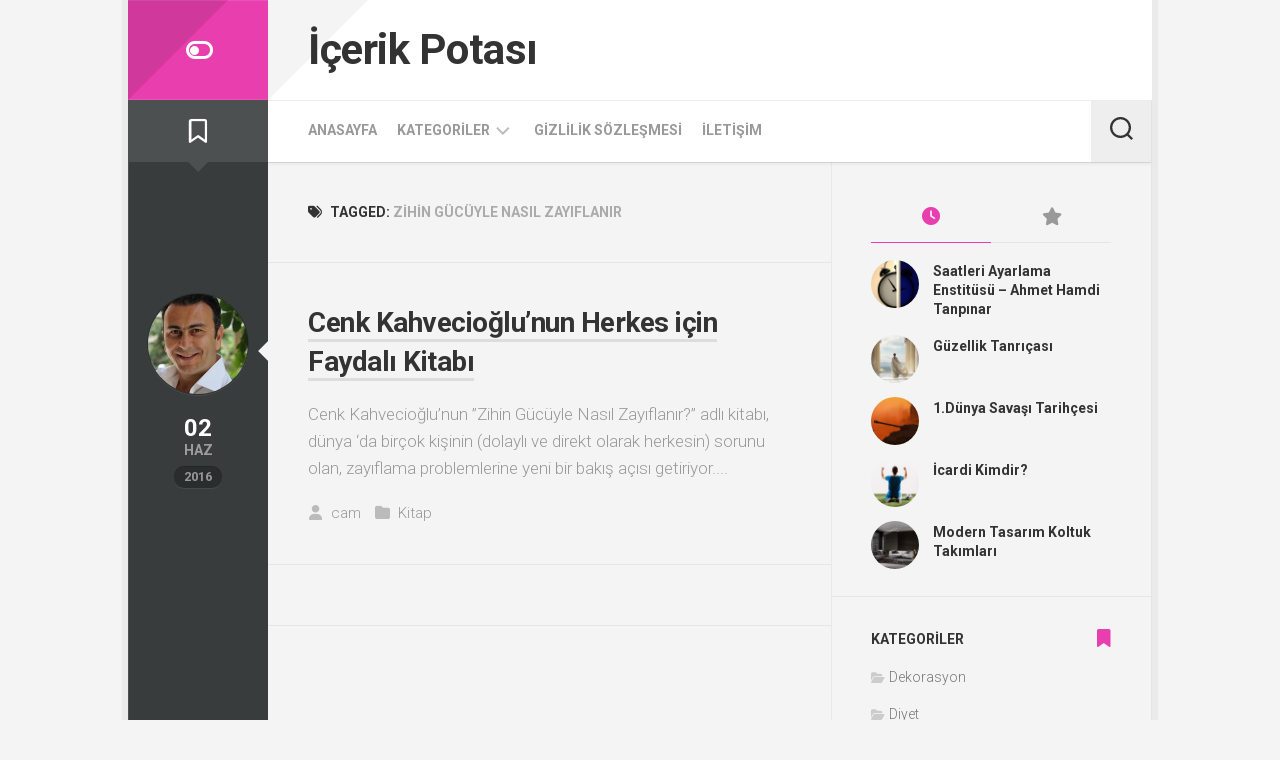

--- FILE ---
content_type: text/html; charset=UTF-8
request_url: https://www.icerikpotasi.com/konu/zihin-gucuyle-nasil-zayiflanir/
body_size: 8228
content:
<!DOCTYPE html> 
<html class="no-js" dir="ltr" lang="tr" prefix="og: https://ogp.me/ns#">
<head>
<meta charset="UTF-8">
<meta name="viewport" content="width=device-width, initial-scale=1.0">
<link rel="profile" href="https://gmpg.org/xfn/11">
<title>zihin gücüyle nasıl zayıflanır | İçerik Potası</title>
<style>img:is([sizes="auto" i], [sizes^="auto," i]) { contain-intrinsic-size: 3000px 1500px }</style>
<!-- All in One SEO 4.7.5.1 - aioseo.com -->
<meta name="robots" content="max-snippet:-1, max-image-preview:large, max-video-preview:-1" />
<link rel="canonical" href="https://www.icerikpotasi.com/konu/zihin-gucuyle-nasil-zayiflanir/" />
<meta name="generator" content="All in One SEO (AIOSEO) 4.7.5.1" />
<meta name="google" content="nositelinkssearchbox" />
<script type="application/ld+json" class="aioseo-schema">
{"@context":"https:\/\/schema.org","@graph":[{"@type":"BreadcrumbList","@id":"https:\/\/www.icerikpotasi.com\/konu\/zihin-gucuyle-nasil-zayiflanir\/#breadcrumblist","itemListElement":[{"@type":"ListItem","@id":"https:\/\/www.icerikpotasi.com\/#listItem","position":1,"name":"Ev","item":"https:\/\/www.icerikpotasi.com\/","nextItem":"https:\/\/www.icerikpotasi.com\/konu\/zihin-gucuyle-nasil-zayiflanir\/#listItem"},{"@type":"ListItem","@id":"https:\/\/www.icerikpotasi.com\/konu\/zihin-gucuyle-nasil-zayiflanir\/#listItem","position":2,"name":"zihin g\u00fcc\u00fcyle nas\u0131l zay\u0131flan\u0131r","previousItem":"https:\/\/www.icerikpotasi.com\/#listItem"}]},{"@type":"CollectionPage","@id":"https:\/\/www.icerikpotasi.com\/konu\/zihin-gucuyle-nasil-zayiflanir\/#collectionpage","url":"https:\/\/www.icerikpotasi.com\/konu\/zihin-gucuyle-nasil-zayiflanir\/","name":"zihin g\u00fcc\u00fcyle nas\u0131l zay\u0131flan\u0131r | \u0130\u00e7erik Potas\u0131","inLanguage":"tr-TR","isPartOf":{"@id":"https:\/\/www.icerikpotasi.com\/#website"},"breadcrumb":{"@id":"https:\/\/www.icerikpotasi.com\/konu\/zihin-gucuyle-nasil-zayiflanir\/#breadcrumblist"}},{"@type":"Organization","@id":"https:\/\/www.icerikpotasi.com\/#organization","name":"\u0130\u00e7erik Potas\u0131","url":"https:\/\/www.icerikpotasi.com\/"},{"@type":"WebSite","@id":"https:\/\/www.icerikpotasi.com\/#website","url":"https:\/\/www.icerikpotasi.com\/","name":"\u0130\u00e7erik Potas\u0131","inLanguage":"tr-TR","publisher":{"@id":"https:\/\/www.icerikpotasi.com\/#organization"}}]}
</script>
<!-- All in One SEO -->
<script>document.documentElement.className = document.documentElement.className.replace("no-js","js");</script>
<link rel='dns-prefetch' href='//fonts.googleapis.com' />
<link rel="alternate" type="application/rss+xml" title="İçerik Potası &raquo; akışı" href="https://www.icerikpotasi.com/feed/" />
<link rel="alternate" type="application/rss+xml" title="İçerik Potası &raquo; yorum akışı" href="https://www.icerikpotasi.com/comments/feed/" />
<link rel="alternate" type="application/rss+xml" title="İçerik Potası &raquo; zihin gücüyle nasıl zayıflanır etiket akışı" href="https://www.icerikpotasi.com/konu/zihin-gucuyle-nasil-zayiflanir/feed/" />
<!-- <link rel='stylesheet' id='wp-block-library-css' href='https://www.icerikpotasi.com/wp-includes/css/dist/block-library/style.min.css' type='text/css' media='all' /> -->
<link rel="stylesheet" type="text/css" href="//www.icerikpotasi.com/wp-content/cache/wpfc-minified/7yj0hxmu/dg86h.css" media="all"/>
<style id='classic-theme-styles-inline-css' type='text/css'>
/*! This file is auto-generated */
.wp-block-button__link{color:#fff;background-color:#32373c;border-radius:9999px;box-shadow:none;text-decoration:none;padding:calc(.667em + 2px) calc(1.333em + 2px);font-size:1.125em}.wp-block-file__button{background:#32373c;color:#fff;text-decoration:none}
</style>
<style id='global-styles-inline-css' type='text/css'>
:root{--wp--preset--aspect-ratio--square: 1;--wp--preset--aspect-ratio--4-3: 4/3;--wp--preset--aspect-ratio--3-4: 3/4;--wp--preset--aspect-ratio--3-2: 3/2;--wp--preset--aspect-ratio--2-3: 2/3;--wp--preset--aspect-ratio--16-9: 16/9;--wp--preset--aspect-ratio--9-16: 9/16;--wp--preset--color--black: #000000;--wp--preset--color--cyan-bluish-gray: #abb8c3;--wp--preset--color--white: #ffffff;--wp--preset--color--pale-pink: #f78da7;--wp--preset--color--vivid-red: #cf2e2e;--wp--preset--color--luminous-vivid-orange: #ff6900;--wp--preset--color--luminous-vivid-amber: #fcb900;--wp--preset--color--light-green-cyan: #7bdcb5;--wp--preset--color--vivid-green-cyan: #00d084;--wp--preset--color--pale-cyan-blue: #8ed1fc;--wp--preset--color--vivid-cyan-blue: #0693e3;--wp--preset--color--vivid-purple: #9b51e0;--wp--preset--gradient--vivid-cyan-blue-to-vivid-purple: linear-gradient(135deg,rgba(6,147,227,1) 0%,rgb(155,81,224) 100%);--wp--preset--gradient--light-green-cyan-to-vivid-green-cyan: linear-gradient(135deg,rgb(122,220,180) 0%,rgb(0,208,130) 100%);--wp--preset--gradient--luminous-vivid-amber-to-luminous-vivid-orange: linear-gradient(135deg,rgba(252,185,0,1) 0%,rgba(255,105,0,1) 100%);--wp--preset--gradient--luminous-vivid-orange-to-vivid-red: linear-gradient(135deg,rgba(255,105,0,1) 0%,rgb(207,46,46) 100%);--wp--preset--gradient--very-light-gray-to-cyan-bluish-gray: linear-gradient(135deg,rgb(238,238,238) 0%,rgb(169,184,195) 100%);--wp--preset--gradient--cool-to-warm-spectrum: linear-gradient(135deg,rgb(74,234,220) 0%,rgb(151,120,209) 20%,rgb(207,42,186) 40%,rgb(238,44,130) 60%,rgb(251,105,98) 80%,rgb(254,248,76) 100%);--wp--preset--gradient--blush-light-purple: linear-gradient(135deg,rgb(255,206,236) 0%,rgb(152,150,240) 100%);--wp--preset--gradient--blush-bordeaux: linear-gradient(135deg,rgb(254,205,165) 0%,rgb(254,45,45) 50%,rgb(107,0,62) 100%);--wp--preset--gradient--luminous-dusk: linear-gradient(135deg,rgb(255,203,112) 0%,rgb(199,81,192) 50%,rgb(65,88,208) 100%);--wp--preset--gradient--pale-ocean: linear-gradient(135deg,rgb(255,245,203) 0%,rgb(182,227,212) 50%,rgb(51,167,181) 100%);--wp--preset--gradient--electric-grass: linear-gradient(135deg,rgb(202,248,128) 0%,rgb(113,206,126) 100%);--wp--preset--gradient--midnight: linear-gradient(135deg,rgb(2,3,129) 0%,rgb(40,116,252) 100%);--wp--preset--font-size--small: 13px;--wp--preset--font-size--medium: 20px;--wp--preset--font-size--large: 36px;--wp--preset--font-size--x-large: 42px;--wp--preset--spacing--20: 0.44rem;--wp--preset--spacing--30: 0.67rem;--wp--preset--spacing--40: 1rem;--wp--preset--spacing--50: 1.5rem;--wp--preset--spacing--60: 2.25rem;--wp--preset--spacing--70: 3.38rem;--wp--preset--spacing--80: 5.06rem;--wp--preset--shadow--natural: 6px 6px 9px rgba(0, 0, 0, 0.2);--wp--preset--shadow--deep: 12px 12px 50px rgba(0, 0, 0, 0.4);--wp--preset--shadow--sharp: 6px 6px 0px rgba(0, 0, 0, 0.2);--wp--preset--shadow--outlined: 6px 6px 0px -3px rgba(255, 255, 255, 1), 6px 6px rgba(0, 0, 0, 1);--wp--preset--shadow--crisp: 6px 6px 0px rgba(0, 0, 0, 1);}:where(.is-layout-flex){gap: 0.5em;}:where(.is-layout-grid){gap: 0.5em;}body .is-layout-flex{display: flex;}.is-layout-flex{flex-wrap: wrap;align-items: center;}.is-layout-flex > :is(*, div){margin: 0;}body .is-layout-grid{display: grid;}.is-layout-grid > :is(*, div){margin: 0;}:where(.wp-block-columns.is-layout-flex){gap: 2em;}:where(.wp-block-columns.is-layout-grid){gap: 2em;}:where(.wp-block-post-template.is-layout-flex){gap: 1.25em;}:where(.wp-block-post-template.is-layout-grid){gap: 1.25em;}.has-black-color{color: var(--wp--preset--color--black) !important;}.has-cyan-bluish-gray-color{color: var(--wp--preset--color--cyan-bluish-gray) !important;}.has-white-color{color: var(--wp--preset--color--white) !important;}.has-pale-pink-color{color: var(--wp--preset--color--pale-pink) !important;}.has-vivid-red-color{color: var(--wp--preset--color--vivid-red) !important;}.has-luminous-vivid-orange-color{color: var(--wp--preset--color--luminous-vivid-orange) !important;}.has-luminous-vivid-amber-color{color: var(--wp--preset--color--luminous-vivid-amber) !important;}.has-light-green-cyan-color{color: var(--wp--preset--color--light-green-cyan) !important;}.has-vivid-green-cyan-color{color: var(--wp--preset--color--vivid-green-cyan) !important;}.has-pale-cyan-blue-color{color: var(--wp--preset--color--pale-cyan-blue) !important;}.has-vivid-cyan-blue-color{color: var(--wp--preset--color--vivid-cyan-blue) !important;}.has-vivid-purple-color{color: var(--wp--preset--color--vivid-purple) !important;}.has-black-background-color{background-color: var(--wp--preset--color--black) !important;}.has-cyan-bluish-gray-background-color{background-color: var(--wp--preset--color--cyan-bluish-gray) !important;}.has-white-background-color{background-color: var(--wp--preset--color--white) !important;}.has-pale-pink-background-color{background-color: var(--wp--preset--color--pale-pink) !important;}.has-vivid-red-background-color{background-color: var(--wp--preset--color--vivid-red) !important;}.has-luminous-vivid-orange-background-color{background-color: var(--wp--preset--color--luminous-vivid-orange) !important;}.has-luminous-vivid-amber-background-color{background-color: var(--wp--preset--color--luminous-vivid-amber) !important;}.has-light-green-cyan-background-color{background-color: var(--wp--preset--color--light-green-cyan) !important;}.has-vivid-green-cyan-background-color{background-color: var(--wp--preset--color--vivid-green-cyan) !important;}.has-pale-cyan-blue-background-color{background-color: var(--wp--preset--color--pale-cyan-blue) !important;}.has-vivid-cyan-blue-background-color{background-color: var(--wp--preset--color--vivid-cyan-blue) !important;}.has-vivid-purple-background-color{background-color: var(--wp--preset--color--vivid-purple) !important;}.has-black-border-color{border-color: var(--wp--preset--color--black) !important;}.has-cyan-bluish-gray-border-color{border-color: var(--wp--preset--color--cyan-bluish-gray) !important;}.has-white-border-color{border-color: var(--wp--preset--color--white) !important;}.has-pale-pink-border-color{border-color: var(--wp--preset--color--pale-pink) !important;}.has-vivid-red-border-color{border-color: var(--wp--preset--color--vivid-red) !important;}.has-luminous-vivid-orange-border-color{border-color: var(--wp--preset--color--luminous-vivid-orange) !important;}.has-luminous-vivid-amber-border-color{border-color: var(--wp--preset--color--luminous-vivid-amber) !important;}.has-light-green-cyan-border-color{border-color: var(--wp--preset--color--light-green-cyan) !important;}.has-vivid-green-cyan-border-color{border-color: var(--wp--preset--color--vivid-green-cyan) !important;}.has-pale-cyan-blue-border-color{border-color: var(--wp--preset--color--pale-cyan-blue) !important;}.has-vivid-cyan-blue-border-color{border-color: var(--wp--preset--color--vivid-cyan-blue) !important;}.has-vivid-purple-border-color{border-color: var(--wp--preset--color--vivid-purple) !important;}.has-vivid-cyan-blue-to-vivid-purple-gradient-background{background: var(--wp--preset--gradient--vivid-cyan-blue-to-vivid-purple) !important;}.has-light-green-cyan-to-vivid-green-cyan-gradient-background{background: var(--wp--preset--gradient--light-green-cyan-to-vivid-green-cyan) !important;}.has-luminous-vivid-amber-to-luminous-vivid-orange-gradient-background{background: var(--wp--preset--gradient--luminous-vivid-amber-to-luminous-vivid-orange) !important;}.has-luminous-vivid-orange-to-vivid-red-gradient-background{background: var(--wp--preset--gradient--luminous-vivid-orange-to-vivid-red) !important;}.has-very-light-gray-to-cyan-bluish-gray-gradient-background{background: var(--wp--preset--gradient--very-light-gray-to-cyan-bluish-gray) !important;}.has-cool-to-warm-spectrum-gradient-background{background: var(--wp--preset--gradient--cool-to-warm-spectrum) !important;}.has-blush-light-purple-gradient-background{background: var(--wp--preset--gradient--blush-light-purple) !important;}.has-blush-bordeaux-gradient-background{background: var(--wp--preset--gradient--blush-bordeaux) !important;}.has-luminous-dusk-gradient-background{background: var(--wp--preset--gradient--luminous-dusk) !important;}.has-pale-ocean-gradient-background{background: var(--wp--preset--gradient--pale-ocean) !important;}.has-electric-grass-gradient-background{background: var(--wp--preset--gradient--electric-grass) !important;}.has-midnight-gradient-background{background: var(--wp--preset--gradient--midnight) !important;}.has-small-font-size{font-size: var(--wp--preset--font-size--small) !important;}.has-medium-font-size{font-size: var(--wp--preset--font-size--medium) !important;}.has-large-font-size{font-size: var(--wp--preset--font-size--large) !important;}.has-x-large-font-size{font-size: var(--wp--preset--font-size--x-large) !important;}
:where(.wp-block-post-template.is-layout-flex){gap: 1.25em;}:where(.wp-block-post-template.is-layout-grid){gap: 1.25em;}
:where(.wp-block-columns.is-layout-flex){gap: 2em;}:where(.wp-block-columns.is-layout-grid){gap: 2em;}
:root :where(.wp-block-pullquote){font-size: 1.5em;line-height: 1.6;}
</style>
<!-- <link rel='stylesheet' id='contact-form-7-css' href='https://www.icerikpotasi.com/wp-content/plugins/contact-form-7/includes/css/styles.css' type='text/css' media='all' /> -->
<!-- <link rel='stylesheet' id='stylizer-style-css' href='https://www.icerikpotasi.com/wp-content/themes/stylizer/style.css' type='text/css' media='all' /> -->
<link rel="stylesheet" type="text/css" href="//www.icerikpotasi.com/wp-content/cache/wpfc-minified/jxkh8bkj/dg86h.css" media="all"/>
<style id='stylizer-style-inline-css' type='text/css'>
body { font-family: "Roboto", Arial, sans-serif; }
</style>
<!-- <link rel='stylesheet' id='stylizer-responsive-css' href='https://www.icerikpotasi.com/wp-content/themes/stylizer/responsive.css' type='text/css' media='all' /> -->
<!-- <link rel='stylesheet' id='stylizer-font-awesome-css' href='https://www.icerikpotasi.com/wp-content/themes/stylizer/fonts/all.min.css' type='text/css' media='all' /> -->
<!-- <link rel='stylesheet' id='stylizer-scheme-css' href='https://www.icerikpotasi.com/wp-content/themes/stylizer/light.css' type='text/css' media='all' /> -->
<link rel="stylesheet" type="text/css" href="//www.icerikpotasi.com/wp-content/cache/wpfc-minified/egzxs70k/dg86g.css" media="all"/>
<link rel='stylesheet' id='roboto-css' href='//fonts.googleapis.com/css?family=Roboto%3A400%2C300italic%2C300%2C400italic%2C700&#038;subset=latin%2Clatin-ext&#038;ver=6.7.1' type='text/css' media='all' />
<script src='//www.icerikpotasi.com/wp-content/cache/wpfc-minified/qjpykow9/dg86h.js' type="text/javascript"></script>
<!-- <script type="text/javascript" src="https://www.icerikpotasi.com/wp-includes/js/jquery/jquery.min.js" id="jquery-core-js"></script> -->
<!-- <script type="text/javascript" src="https://www.icerikpotasi.com/wp-includes/js/jquery/jquery-migrate.min.js" id="jquery-migrate-js"></script> -->
<!-- <script type="text/javascript" src="https://www.icerikpotasi.com/wp-content/themes/stylizer/js/jquery.flexslider.min.js" id="stylizer-flexslider-js"></script> -->
<link rel="https://api.w.org/" href="https://www.icerikpotasi.com/wp-json/" /><link rel="alternate" title="JSON" type="application/json" href="https://www.icerikpotasi.com/wp-json/wp/v2/tags/129" /><style type="text/css">.broken_link, a.broken_link {
text-decoration: line-through;
}</style><link rel="icon" href="https://www.icerikpotasi.com/wp-content/uploads/cropped-fav-200x200.png" sizes="32x32" />
<link rel="icon" href="https://www.icerikpotasi.com/wp-content/uploads/cropped-fav-200x200.png" sizes="192x192" />
<link rel="apple-touch-icon" href="https://www.icerikpotasi.com/wp-content/uploads/cropped-fav-200x200.png" />
<meta name="msapplication-TileImage" content="https://www.icerikpotasi.com/wp-content/uploads/cropped-fav.png" />
<style id="kirki-inline-styles"></style></head>
<body class="archive tag tag-zihin-gucuyle-nasil-zayiflanir tag-129 col-2cl boxed mobile-menu logged-out">
<a class="skip-link screen-reader-text" href="#content">Skip to content</a>
<div id="wrapper">
<div class="container" id="page">
<div class="container-inner">			
<div class="main">
<header id="header">
<div class="group">
<div class="group pad">
<p class="site-title"><a href="https://www.icerikpotasi.com/" rel="home">İçerik Potası</a></p>
<p class="site-description"></p>
</div>
</div><!--/.group-->
<div id="wrap-nav-mobile" class="wrap-nav">
<nav id="nav-mobile-nav" class="main-navigation nav-menu">
<button class="menu-toggle" aria-controls="primary-menu" aria-expanded="false">
<span class="screen-reader-text">Expand Menu</span><div class="menu-toggle-icon"><span></span><span></span><span></span></div>			</button>
<div class="menu-menu-container"><ul id="nav-mobile" class="menu"><li id="menu-item-3178" class="menu-item menu-item-type-custom menu-item-object-custom menu-item-home menu-item-3178"><span class="menu-item-wrapper"><a href="https://www.icerikpotasi.com/">Anasayfa</a></span></li>
<li id="menu-item-3177" class="menu-item menu-item-type-custom menu-item-object-custom menu-item-has-children menu-item-3177"><span class="menu-item-wrapper has-arrow"><a href="#">Kategoriler</a><button onClick="alxMediaMenu.toggleItem(this)"><span class="screen-reader-text">Toggle Child Menu</span><svg class="svg-icon" aria-hidden="true" role="img" focusable="false" xmlns="http://www.w3.org/2000/svg" width="14" height="8" viewBox="0 0 20 12"><polygon fill="" fill-rule="evenodd" points="1319.899 365.778 1327.678 358 1329.799 360.121 1319.899 370.021 1310 360.121 1312.121 358" transform="translate(-1310 -358)"></polygon></svg></button></span>
<ul class="sub-menu">
<li id="menu-item-3165" class="menu-item menu-item-type-taxonomy menu-item-object-category menu-item-3165"><span class="menu-item-wrapper"><a href="https://www.icerikpotasi.com/anne-bebek/">Anne &#038; Bebek</a></span></li>
<li id="menu-item-3166" class="menu-item menu-item-type-taxonomy menu-item-object-category menu-item-3166"><span class="menu-item-wrapper"><a href="https://www.icerikpotasi.com/dekorasyon/">Dekorasyon</a></span></li>
<li id="menu-item-3167" class="menu-item menu-item-type-taxonomy menu-item-object-category menu-item-3167"><span class="menu-item-wrapper"><a href="https://www.icerikpotasi.com/diyet/">Diyet</a></span></li>
<li id="menu-item-3168" class="menu-item menu-item-type-taxonomy menu-item-object-category menu-item-3168"><span class="menu-item-wrapper"><a href="https://www.icerikpotasi.com/finans/">Finans</a></span></li>
<li id="menu-item-3169" class="menu-item menu-item-type-taxonomy menu-item-object-category menu-item-3169"><span class="menu-item-wrapper"><a href="https://www.icerikpotasi.com/gebelik/">Gebelik</a></span></li>
<li id="menu-item-3170" class="menu-item menu-item-type-taxonomy menu-item-object-category menu-item-3170"><span class="menu-item-wrapper"><a href="https://www.icerikpotasi.com/guzellik/">Güzellik</a></span></li>
<li id="menu-item-3171" class="menu-item menu-item-type-taxonomy menu-item-object-category menu-item-3171"><span class="menu-item-wrapper"><a href="https://www.icerikpotasi.com/kitap/">Kitap</a></span></li>
<li id="menu-item-3172" class="menu-item menu-item-type-taxonomy menu-item-object-category menu-item-3172"><span class="menu-item-wrapper"><a href="https://www.icerikpotasi.com/moda/">Moda</a></span></li>
<li id="menu-item-3173" class="menu-item menu-item-type-taxonomy menu-item-object-category menu-item-3173"><span class="menu-item-wrapper"><a href="https://www.icerikpotasi.com/saglik/">Sağlık</a></span></li>
<li id="menu-item-3174" class="menu-item menu-item-type-taxonomy menu-item-object-category menu-item-3174"><span class="menu-item-wrapper"><a href="https://www.icerikpotasi.com/teknoloji/">Teknoloji</a></span></li>
<li id="menu-item-3175" class="menu-item menu-item-type-taxonomy menu-item-object-category menu-item-3175"><span class="menu-item-wrapper"><a href="https://www.icerikpotasi.com/yasam/">Yaşam</a></span></li>
</ul>
</li>
<li id="menu-item-3179" class="menu-item menu-item-type-post_type menu-item-object-page menu-item-3179"><span class="menu-item-wrapper"><a href="https://www.icerikpotasi.com/gizlilik-sozlesmesi/">Gizlilik Sözleşmesi</a></span></li>
<li id="menu-item-3180" class="menu-item menu-item-type-post_type menu-item-object-page menu-item-3180"><span class="menu-item-wrapper"><a href="https://www.icerikpotasi.com/iletisim/">İletişim</a></span></li>
</ul></div>		</nav>
<button class="toggle-search">
<svg class="svg-icon" id="svg-search" aria-hidden="true" role="img" focusable="false" xmlns="http://www.w3.org/2000/svg" width="23" height="23" viewBox="0 0 23 23"><path d="M38.710696,48.0601792 L43,52.3494831 L41.3494831,54 L37.0601792,49.710696 C35.2632422,51.1481185 32.9839107,52.0076499 30.5038249,52.0076499 C24.7027226,52.0076499 20,47.3049272 20,41.5038249 C20,35.7027226 24.7027226,31 30.5038249,31 C36.3049272,31 41.0076499,35.7027226 41.0076499,41.5038249 C41.0076499,43.9839107 40.1481185,46.2632422 38.710696,48.0601792 Z M36.3875844,47.1716785 C37.8030221,45.7026647 38.6734666,43.7048964 38.6734666,41.5038249 C38.6734666,36.9918565 35.0157934,33.3341833 30.5038249,33.3341833 C25.9918565,33.3341833 22.3341833,36.9918565 22.3341833,41.5038249 C22.3341833,46.0157934 25.9918565,49.6734666 30.5038249,49.6734666 C32.7048964,49.6734666 34.7026647,48.8030221 36.1716785,47.3875844 C36.2023931,47.347638 36.2360451,47.3092237 36.2726343,47.2726343 C36.3092237,47.2360451 36.347638,47.2023931 36.3875844,47.1716785 Z" transform="translate(-20 -31)"></path></svg>
<svg class="svg-icon" id="svg-close" aria-hidden="true" role="img" focusable="false" xmlns="http://www.w3.org/2000/svg" width="23" height="23" viewBox="0 0 16 16"><polygon fill="" fill-rule="evenodd" points="6.852 7.649 .399 1.195 1.445 .149 7.899 6.602 14.352 .149 15.399 1.195 8.945 7.649 15.399 14.102 14.352 15.149 7.899 8.695 1.445 15.149 .399 14.102"></polygon></svg>
</button>
<div class="search-expand">
<div class="search-expand-inner">
<form method="get" class="searchform themeform" action="https://www.icerikpotasi.com/">
<div>
<input type="text" class="search" name="s" onblur="if(this.value=='')this.value='To search type and hit enter';" onfocus="if(this.value=='To search type and hit enter')this.value='';" value="To search type and hit enter" />
</div>
</form>									</div>
</div>
</div>
<div id="header-sticky">
<div id="wrap-nav-header" class="wrap-nav">
<nav id="nav-header-nav" class="main-navigation nav-menu">
<button class="menu-toggle" aria-controls="primary-menu" aria-expanded="false">
<span class="screen-reader-text">Expand Menu</span><div class="menu-toggle-icon"><span></span><span></span><span></span></div>			</button>
<div class="menu-menu-container"><ul id="nav-header" class="menu"><li class="menu-item menu-item-type-custom menu-item-object-custom menu-item-home menu-item-3178"><span class="menu-item-wrapper"><a href="https://www.icerikpotasi.com/">Anasayfa</a></span></li>
<li class="menu-item menu-item-type-custom menu-item-object-custom menu-item-has-children menu-item-3177"><span class="menu-item-wrapper has-arrow"><a href="#">Kategoriler</a><button onClick="alxMediaMenu.toggleItem(this)"><span class="screen-reader-text">Toggle Child Menu</span><svg class="svg-icon" aria-hidden="true" role="img" focusable="false" xmlns="http://www.w3.org/2000/svg" width="14" height="8" viewBox="0 0 20 12"><polygon fill="" fill-rule="evenodd" points="1319.899 365.778 1327.678 358 1329.799 360.121 1319.899 370.021 1310 360.121 1312.121 358" transform="translate(-1310 -358)"></polygon></svg></button></span>
<ul class="sub-menu">
<li class="menu-item menu-item-type-taxonomy menu-item-object-category menu-item-3165"><span class="menu-item-wrapper"><a href="https://www.icerikpotasi.com/anne-bebek/">Anne &#038; Bebek</a></span></li>
<li class="menu-item menu-item-type-taxonomy menu-item-object-category menu-item-3166"><span class="menu-item-wrapper"><a href="https://www.icerikpotasi.com/dekorasyon/">Dekorasyon</a></span></li>
<li class="menu-item menu-item-type-taxonomy menu-item-object-category menu-item-3167"><span class="menu-item-wrapper"><a href="https://www.icerikpotasi.com/diyet/">Diyet</a></span></li>
<li class="menu-item menu-item-type-taxonomy menu-item-object-category menu-item-3168"><span class="menu-item-wrapper"><a href="https://www.icerikpotasi.com/finans/">Finans</a></span></li>
<li class="menu-item menu-item-type-taxonomy menu-item-object-category menu-item-3169"><span class="menu-item-wrapper"><a href="https://www.icerikpotasi.com/gebelik/">Gebelik</a></span></li>
<li class="menu-item menu-item-type-taxonomy menu-item-object-category menu-item-3170"><span class="menu-item-wrapper"><a href="https://www.icerikpotasi.com/guzellik/">Güzellik</a></span></li>
<li class="menu-item menu-item-type-taxonomy menu-item-object-category menu-item-3171"><span class="menu-item-wrapper"><a href="https://www.icerikpotasi.com/kitap/">Kitap</a></span></li>
<li class="menu-item menu-item-type-taxonomy menu-item-object-category menu-item-3172"><span class="menu-item-wrapper"><a href="https://www.icerikpotasi.com/moda/">Moda</a></span></li>
<li class="menu-item menu-item-type-taxonomy menu-item-object-category menu-item-3173"><span class="menu-item-wrapper"><a href="https://www.icerikpotasi.com/saglik/">Sağlık</a></span></li>
<li class="menu-item menu-item-type-taxonomy menu-item-object-category menu-item-3174"><span class="menu-item-wrapper"><a href="https://www.icerikpotasi.com/teknoloji/">Teknoloji</a></span></li>
<li class="menu-item menu-item-type-taxonomy menu-item-object-category menu-item-3175"><span class="menu-item-wrapper"><a href="https://www.icerikpotasi.com/yasam/">Yaşam</a></span></li>
</ul>
</li>
<li class="menu-item menu-item-type-post_type menu-item-object-page menu-item-3179"><span class="menu-item-wrapper"><a href="https://www.icerikpotasi.com/gizlilik-sozlesmesi/">Gizlilik Sözleşmesi</a></span></li>
<li class="menu-item menu-item-type-post_type menu-item-object-page menu-item-3180"><span class="menu-item-wrapper"><a href="https://www.icerikpotasi.com/iletisim/">İletişim</a></span></li>
</ul></div>		</nav>
<div class="search-trap-focus">
<button class="toggle-search" data-target=".search-trap-focus">
<svg class="svg-icon" id="svg-search" aria-hidden="true" role="img" focusable="false" xmlns="http://www.w3.org/2000/svg" width="23" height="23" viewBox="0 0 23 23"><path d="M38.710696,48.0601792 L43,52.3494831 L41.3494831,54 L37.0601792,49.710696 C35.2632422,51.1481185 32.9839107,52.0076499 30.5038249,52.0076499 C24.7027226,52.0076499 20,47.3049272 20,41.5038249 C20,35.7027226 24.7027226,31 30.5038249,31 C36.3049272,31 41.0076499,35.7027226 41.0076499,41.5038249 C41.0076499,43.9839107 40.1481185,46.2632422 38.710696,48.0601792 Z M36.3875844,47.1716785 C37.8030221,45.7026647 38.6734666,43.7048964 38.6734666,41.5038249 C38.6734666,36.9918565 35.0157934,33.3341833 30.5038249,33.3341833 C25.9918565,33.3341833 22.3341833,36.9918565 22.3341833,41.5038249 C22.3341833,46.0157934 25.9918565,49.6734666 30.5038249,49.6734666 C32.7048964,49.6734666 34.7026647,48.8030221 36.1716785,47.3875844 C36.2023931,47.347638 36.2360451,47.3092237 36.2726343,47.2726343 C36.3092237,47.2360451 36.347638,47.2023931 36.3875844,47.1716785 Z" transform="translate(-20 -31)"></path></svg>
<svg class="svg-icon" id="svg-close" aria-hidden="true" role="img" focusable="false" xmlns="http://www.w3.org/2000/svg" width="23" height="23" viewBox="0 0 16 16"><polygon fill="" fill-rule="evenodd" points="6.852 7.649 .399 1.195 1.445 .149 7.899 6.602 14.352 .149 15.399 1.195 8.945 7.649 15.399 14.102 14.352 15.149 7.899 8.695 1.445 15.149 .399 14.102"></polygon></svg>
</button>
<div class="search-expand">
<div class="search-expand-inner">
<form method="get" class="searchform themeform" action="https://www.icerikpotasi.com/">
<div>
<input type="text" class="search" name="s" onblur="if(this.value=='')this.value='To search type and hit enter';" onfocus="if(this.value=='To search type and hit enter')this.value='';" value="To search type and hit enter" />
</div>
</form>											</div>
</div>
</div>
</div>
</div>
</header><!--/#header-->
<div class="sidebar s2">
<a href="#" id="btn-mode" title="Switch Color"><i class="fas fa-toggle-off"></i></a>
<div id="sidebar-top"><i class="far fa-bookmark"></i></div>
</div>
<div class="clear"></div>
<div class="main-inner group" id="content">
<div class="content">
<div class="page-title group">
<div class="pad group">
<h1><i class="fas fa-tags"></i>Tagged: <span>zihin gücüyle nasıl zayıflanır</span></h1>
</div><!--/.pad-->
</div><!--/.page-title-->			
<article id="post-2215" class="group post-list post-2215 post type-post status-publish format-standard has-post-thumbnail hentry category-kitap tag-cenk-kahveci-oglu tag-zihin-gucuyle-nasil-zayiflanir">	
<div class="post-details">
<div class="post-details-thumb">
<a href="https://www.icerikpotasi.com/cenk-kahvecioglunun-herkes-icin-faydali-kitabi/">
<img width="200" height="200" src="https://www.icerikpotasi.com/wp-content/uploads/cenk-kahvecioglu-200x200.jpg" class="attachment-stylizer-small size-stylizer-small wp-post-image" alt="cenk kahvecioğlu" decoding="async" />																			</a>
</div><!--/.post-details-thumb-->
<div class="post-details-day">02</div>
<div class="post-details-month">Haz</div>
<div class="post-details-year">2016</div>
</div>
<div class="post-content">
<h2 class="post-title">
<a href="https://www.icerikpotasi.com/cenk-kahvecioglunun-herkes-icin-faydali-kitabi/" rel="bookmark">Cenk Kahvecioğlu&#8217;nun Herkes için Faydalı Kitabı</a>
</h2><!--/.post-title-->
<div class="entry excerpt">				
<p>Cenk Kahvecioğlu&#8217;nun &#8221;Zihin Gücüyle Nasıl Zayıflanır?&#8221; adlı kitabı, dünya ‘da birçok kişinin (dolaylı ve direkt olarak herkesin) sorunu olan, zayıflama problemlerine yeni bir bakış açısı getiriyor.&#46;&#46;&#46;</p>
</div><!--/.entry-->
<ul class="post-meta group">
<li class="post-author"><i class="fas fa-user"></i> <a href="https://www.icerikpotasi.com/author/cam/" title="cam tarafından yazılan yazılar" rel="author">cam</a></li>
<li class="post-category"><i class="fas fa-folder"></i> <a href="https://www.icerikpotasi.com/kitap/" rel="category tag">Kitap</a></li>
</ul><!--/.post-meta-->
</div><!--/.post-content-->
</article><!--/.post-->							
<nav class="pagination group">
</nav><!--/.pagination-->
</div><!--/.content-->
<div class="sidebar s1">
<div class="sidebar-content">
<div id="alxtabs-3" class="widget widget_alx_tabs">
<ul class="alx-tabs-nav group tab-count-2"><li class="alx-tab tab-recent"><a href="#tab-recent-3" title="Recent Posts"><i class="fas fa-clock"></i><span>Recent Posts</span></a></li><li class="alx-tab tab-popular"><a href="#tab-popular-3" title="Popular Posts"><i class="fas fa-star"></i><span>Popular Posts</span></a></li></ul>
<div class="alx-tabs-container">
<ul id="tab-recent-3" class="alx-tab group thumbs-enabled">
<li>
<div class="tab-item-thumbnail">
<a href="https://www.icerikpotasi.com/saatleri-ayarlama-enstitusu-ahmet-hamdi-tanpinar/">
<img width="200" height="200" src="https://www.icerikpotasi.com/wp-content/uploads/saatleri-ayarlama-enstitusu-200x200.jpeg" class="attachment-alx-small size-alx-small wp-post-image" alt="" decoding="async" loading="lazy" />																																		</a>
</div>
<div class="tab-item-inner group">
<p class="tab-item-title"><a href="https://www.icerikpotasi.com/saatleri-ayarlama-enstitusu-ahmet-hamdi-tanpinar/" rel="bookmark">Saatleri Ayarlama Enstitüsü &#8211; Ahmet Hamdi Tanpınar</a></p>
</div>
</li>
<li>
<div class="tab-item-thumbnail">
<a href="https://www.icerikpotasi.com/guzellik-tanricasi/">
<img width="200" height="200" src="https://www.icerikpotasi.com/wp-content/uploads/guzellik-tanricasi-200x200.jpg" class="attachment-alx-small size-alx-small wp-post-image" alt="" decoding="async" loading="lazy" />																																		</a>
</div>
<div class="tab-item-inner group">
<p class="tab-item-title"><a href="https://www.icerikpotasi.com/guzellik-tanricasi/" rel="bookmark">Güzellik Tanrıçası</a></p>
</div>
</li>
<li>
<div class="tab-item-thumbnail">
<a href="https://www.icerikpotasi.com/1-dunya-savasi-tarihcesi/">
<img width="200" height="200" src="https://www.icerikpotasi.com/wp-content/uploads/1-dunya-savasi-tarihcesi-200x200.jpg" class="attachment-alx-small size-alx-small wp-post-image" alt="" decoding="async" loading="lazy" />																																		</a>
</div>
<div class="tab-item-inner group">
<p class="tab-item-title"><a href="https://www.icerikpotasi.com/1-dunya-savasi-tarihcesi/" rel="bookmark">1.Dünya Savaşı Tarihçesi</a></p>
</div>
</li>
<li>
<div class="tab-item-thumbnail">
<a href="https://www.icerikpotasi.com/icardi-kimdir/">
<img width="200" height="200" src="https://www.icerikpotasi.com/wp-content/uploads/icardi-kimdir-200x200.jpg" class="attachment-alx-small size-alx-small wp-post-image" alt="" decoding="async" loading="lazy" srcset="https://www.icerikpotasi.com/wp-content/uploads/icardi-kimdir-200x200.jpg 200w, https://www.icerikpotasi.com/wp-content/uploads/icardi-kimdir-768x768.jpg 768w, https://www.icerikpotasi.com/wp-content/uploads/icardi-kimdir.jpg 1000w" sizes="auto, (max-width: 200px) 100vw, 200px" />																																		</a>
</div>
<div class="tab-item-inner group">
<p class="tab-item-title"><a href="https://www.icerikpotasi.com/icardi-kimdir/" rel="bookmark">İcardi Kimdir?</a></p>
</div>
</li>
<li>
<div class="tab-item-thumbnail">
<a href="https://www.icerikpotasi.com/modern-tasarim-koltuk-takimlari/">
<img width="200" height="200" src="https://www.icerikpotasi.com/wp-content/uploads/chester-koltuk-takimi-200x200.jpg" class="attachment-alx-small size-alx-small wp-post-image" alt="" decoding="async" loading="lazy" />																																		</a>
</div>
<div class="tab-item-inner group">
<p class="tab-item-title"><a href="https://www.icerikpotasi.com/modern-tasarim-koltuk-takimlari/" rel="bookmark">Modern Tasarım Koltuk Takımları</a></p>
</div>
</li>
</ul><!--/.alx-tab-->
<ul id="tab-popular-3" class="alx-tab group thumbs-enabled">
<li>
<div class="tab-item-thumbnail">
<a href="https://www.icerikpotasi.com/decortieden-civil-civil-renkler/">
<img width="200" height="200" src="https://www.icerikpotasi.com/wp-content/uploads/decortie-200x200.jpg" class="attachment-alx-small size-alx-small wp-post-image" alt="decortie" decoding="async" loading="lazy" srcset="https://www.icerikpotasi.com/wp-content/uploads/decortie-200x200.jpg 200w, https://www.icerikpotasi.com/wp-content/uploads/decortie.jpg 500w" sizes="auto, (max-width: 200px) 100vw, 200px" />																																		</a>
</div>
<div class="tab-item-inner group">
<p class="tab-item-title"><a href="https://www.icerikpotasi.com/decortieden-civil-civil-renkler/" rel="bookmark">Decortieden Cıvıl Cıvıl Renkler</a></p>
</div>
</li>
<li>
<div class="tab-item-thumbnail">
<a href="https://www.icerikpotasi.com/ic-giyimde-kalitenin-onemi/">
<img width="200" height="200" src="https://www.icerikpotasi.com/wp-content/uploads/icgiyim-200x200.jpg" class="attachment-alx-small size-alx-small wp-post-image" alt="iç giyim" decoding="async" loading="lazy" />																																		</a>
</div>
<div class="tab-item-inner group">
<p class="tab-item-title"><a href="https://www.icerikpotasi.com/ic-giyimde-kalitenin-onemi/" rel="bookmark">İç Giyimde Kalitenin Önemi</a></p>
</div>
</li>
<li>
<div class="tab-item-thumbnail">
<a href="https://www.icerikpotasi.com/ates-festivali/">
<img width="200" height="200" src="https://www.icerikpotasi.com/wp-content/uploads/atesfestivali-200x200.jpg" class="attachment-alx-small size-alx-small wp-post-image" alt="Ateş festivali" decoding="async" loading="lazy" />																																		</a>
</div>
<div class="tab-item-inner group">
<p class="tab-item-title"><a href="https://www.icerikpotasi.com/ates-festivali/" rel="bookmark">Ateş Festivali</a></p>
</div>
</li>
<li>
<div class="tab-item-thumbnail">
<a href="https://www.icerikpotasi.com/lazer-epilasyon-ankara-tedavi-yontemleri/">
<img width="200" height="200" src="https://www.icerikpotasi.com/wp-content/uploads/lazer-epilasyonu-200x200.png" class="attachment-alx-small size-alx-small wp-post-image" alt="" decoding="async" loading="lazy" />																																		</a>
</div>
<div class="tab-item-inner group">
<p class="tab-item-title"><a href="https://www.icerikpotasi.com/lazer-epilasyon-ankara-tedavi-yontemleri/" rel="bookmark">Lazer Epilasyon Ankara Tedavi Yöntemleri</a></p>
</div>
</li>
<li>
<div class="tab-item-thumbnail">
<a href="https://www.icerikpotasi.com/uzaydan-canli-yayin/">
<img width="200" height="200" src="https://www.icerikpotasi.com/wp-content/uploads/Uzaydan-Canlı-Yayın-200x200.jpg" class="attachment-alx-small size-alx-small wp-post-image" alt="Uzaydan Canlı Yayın" decoding="async" loading="lazy" srcset="https://www.icerikpotasi.com/wp-content/uploads/Uzaydan-Canlı-Yayın-200x200.jpg 200w, https://www.icerikpotasi.com/wp-content/uploads/Uzaydan-Canlı-Yayın.jpg 600w" sizes="auto, (max-width: 200px) 100vw, 200px" />																																		</a>
</div>
<div class="tab-item-inner group">
<p class="tab-item-title"><a href="https://www.icerikpotasi.com/uzaydan-canli-yayin/" rel="bookmark">Uzaydan Canlı Yayın</a></p>
</div>
</li>
</ul><!--/.alx-tab-->
</div>
</div>
<div id="categories-3" class="widget widget_categories"><h3 class="group"><span>Kategoriler</span></h3>
<ul>
<li class="cat-item cat-item-2"><a href="https://www.icerikpotasi.com/dekorasyon/">Dekorasyon</a>
</li>
<li class="cat-item cat-item-3"><a href="https://www.icerikpotasi.com/diyet/">Diyet</a>
</li>
<li class="cat-item cat-item-313"><a href="https://www.icerikpotasi.com/egitim/">Eğitim</a>
</li>
<li class="cat-item cat-item-1"><a href="https://www.icerikpotasi.com/finans/">Finans</a>
</li>
<li class="cat-item cat-item-4"><a href="https://www.icerikpotasi.com/gebelik/">Gebelik</a>
</li>
<li class="cat-item cat-item-5"><a href="https://www.icerikpotasi.com/guzellik/">Güzellik</a>
</li>
<li class="cat-item cat-item-114"><a href="https://www.icerikpotasi.com/kitap/">Kitap</a>
</li>
<li class="cat-item cat-item-6"><a href="https://www.icerikpotasi.com/moda/">Moda</a>
</li>
<li class="cat-item cat-item-7"><a href="https://www.icerikpotasi.com/saglik/">Sağlık</a>
</li>
<li class="cat-item cat-item-311"><a href="https://www.icerikpotasi.com/sektorel/">Sektörel</a>
</li>
<li class="cat-item cat-item-8"><a href="https://www.icerikpotasi.com/teknoloji/">Teknoloji</a>
</li>
<li class="cat-item cat-item-9"><a href="https://www.icerikpotasi.com/yasam/">Yaşam</a>
</li>
<li class="cat-item cat-item-312"><a href="https://www.icerikpotasi.com/yemek/">Yemek</a>
</li>
</ul>
</div>			
</div><!--/.sidebar-content-->
</div><!--/.sidebar-->
				</div><!--/.main-inner-->
<footer id="footer">
<div id="footer-bottom">
<a id="back-to-top" href="#"><i class="fas fa-angle-up"></i></a>
<div class="pad group">
<div class="grid one-half">
<div id="copyright">
<p>İçerik Potası &copy; 2024. All Rights Reserved.</p>
</div><!--/#copyright-->
</div>
<div class="grid one-half last">	
</div>
</div><!--/.pad-->
</div><!--/#footer-bottom-->
</footer><!--/#footer-->
</div><!--/.main-->	
</div><!--/.container-inner-->
</div><!--/.container-->
</div><!--/#wrapper-->
<script type="text/javascript" src="https://www.icerikpotasi.com/wp-includes/js/dist/hooks.min.js" id="wp-hooks-js"></script>
<script type="text/javascript" src="https://www.icerikpotasi.com/wp-includes/js/dist/i18n.min.js" id="wp-i18n-js"></script>
<script type="text/javascript" id="wp-i18n-js-after">
/* <![CDATA[ */
wp.i18n.setLocaleData( { 'text direction\u0004ltr': [ 'ltr' ] } );
/* ]]> */
</script>
<script type="text/javascript" src="https://www.icerikpotasi.com/wp-content/plugins/contact-form-7/includes/swv/js/index.js" id="swv-js"></script>
<script type="text/javascript" id="contact-form-7-js-translations">
/* <![CDATA[ */
( function( domain, translations ) {
var localeData = translations.locale_data[ domain ] || translations.locale_data.messages;
localeData[""].domain = domain;
wp.i18n.setLocaleData( localeData, domain );
} )( "contact-form-7", {"translation-revision-date":"2024-07-22 17:28:11+0000","generator":"GlotPress\/4.0.1","domain":"messages","locale_data":{"messages":{"":{"domain":"messages","plural-forms":"nplurals=2; plural=n > 1;","lang":"tr"},"This contact form is placed in the wrong place.":["Bu ileti\u015fim formu yanl\u0131\u015f yere yerle\u015ftirilmi\u015f."],"Error:":["Hata:"]}},"comment":{"reference":"includes\/js\/index.js"}} );
/* ]]> */
</script>
<script type="text/javascript" id="contact-form-7-js-before">
/* <![CDATA[ */
var wpcf7 = {
"api": {
"root": "https:\/\/www.icerikpotasi.com\/wp-json\/",
"namespace": "contact-form-7\/v1"
}
};
/* ]]> */
</script>
<script type="text/javascript" src="https://www.icerikpotasi.com/wp-content/plugins/contact-form-7/includes/js/index.js" id="contact-form-7-js"></script>
<script type="text/javascript" src="https://www.icerikpotasi.com/wp-content/themes/stylizer/js/jquery.fitvids.js" id="stylizer-fitvids-js"></script>
<script type="text/javascript" src="https://www.icerikpotasi.com/wp-content/themes/stylizer/js/jq-sticky-anything.min.js" id="stylizer-jq-sticky-anything-js"></script>
<script type="text/javascript" src="https://www.icerikpotasi.com/wp-content/themes/stylizer/js/scripts.js" id="stylizer-scripts-js"></script>
<script type="text/javascript" src="https://www.icerikpotasi.com/wp-content/themes/stylizer/js/cookie.min.js" id="stylizer-cookie-js"></script>
<script type="text/javascript" id="stylizer-switch-js-extra">
/* <![CDATA[ */
var stylizerObject = {"template_directory_uri":"https:\/\/www.icerikpotasi.com\/wp-content\/themes\/stylizer","stylesheet_directory_uri":"https:\/\/www.icerikpotasi.com\/wp-content\/themes\/stylizer"};
/* ]]> */
</script>
<script type="text/javascript" src="https://www.icerikpotasi.com/wp-content/themes/stylizer/js/switch.js" id="stylizer-switch-js"></script>
<script type="text/javascript" src="https://www.icerikpotasi.com/wp-content/themes/stylizer/js/nav.js" id="stylizer-nav-script-js"></script>
<script>
/(trident|msie)/i.test(navigator.userAgent)&&document.getElementById&&window.addEventListener&&window.addEventListener("hashchange",function(){var t,e=location.hash.substring(1);/^[A-z0-9_-]+$/.test(e)&&(t=document.getElementById(e))&&(/^(?:a|select|input|button|textarea)$/i.test(t.tagName)||(t.tabIndex=-1),t.focus())},!1);
</script>
<script defer src="https://static.cloudflareinsights.com/beacon.min.js/vcd15cbe7772f49c399c6a5babf22c1241717689176015" integrity="sha512-ZpsOmlRQV6y907TI0dKBHq9Md29nnaEIPlkf84rnaERnq6zvWvPUqr2ft8M1aS28oN72PdrCzSjY4U6VaAw1EQ==" data-cf-beacon='{"version":"2024.11.0","token":"5ed7d765e4e14a788699855287bc6dd2","r":1,"server_timing":{"name":{"cfCacheStatus":true,"cfEdge":true,"cfExtPri":true,"cfL4":true,"cfOrigin":true,"cfSpeedBrain":true},"location_startswith":null}}' crossorigin="anonymous"></script>
</body>
</html><!-- WP Fastest Cache file was created in 1.0212690830231 seconds, on 30-11-24 6:28:46 -->